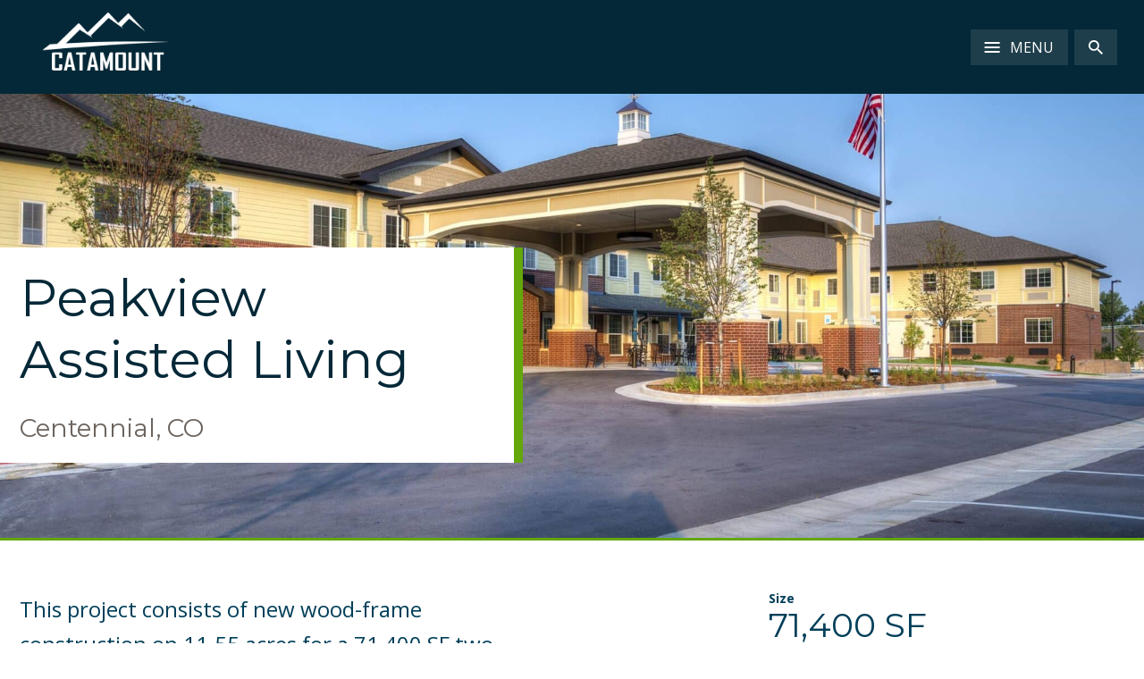

--- FILE ---
content_type: text/html; charset=UTF-8
request_url: http://catamountinc.com/projects/peakview-assisted-living/
body_size: 9012
content:
<!doctype html>
<html lang="en-US">
  <head>
    <meta charset="UTF-8">
    <meta http-equiv="Content-Type" content="text/html; charset=UTF-8">
    <meta http-equiv="X-UA-Compatible" content="IE=edge">
    <meta name="viewport" content="width=device-width, initial-scale=1">

    <title>Peakview Assisted Living - Catamount Constructors, Inc.</title>

        <link rel="apple-touch-icon" sizes="180x180" href="https://catamountinc.com/wp-content/uploads/2022/12/CataMTNs-02-01-180x180-c-default.png" />
    <link rel="icon" sizes="32x32" type="image/png" href="https://catamountinc.com/wp-content/uploads/2022/12/CataMTNs-02-01-32x32-c-default.png" />
    <link rel="icon" sizes="16x16" type="image/png" href="https://catamountinc.com/wp-content/uploads/2022/12/CataMTNs-02-01-16x16-c-default.png" />
    
    <style>

.sub-room .alternator__row {
height: 500px;
}

.sub-room .button--navy {
color:#042837;
    font-weight: 600;
}


</style>

    <meta name='robots' content='index, follow, max-image-preview:large, max-snippet:-1, max-video-preview:-1' />
	<style>img:is([sizes="auto" i], [sizes^="auto," i]) { contain-intrinsic-size: 3000px 1500px }</style>
	
	<!-- This site is optimized with the Yoast SEO plugin v26.7 - https://yoast.com/wordpress/plugins/seo/ -->
	<link rel="canonical" href="https://catamountinc.com/projects/peakview-assisted-living/" />
	<meta property="og:locale" content="en_US" />
	<meta property="og:type" content="article" />
	<meta property="og:title" content="Peakview Assisted Living - Catamount Constructors, Inc." />
	<meta property="og:description" content="Centennial, CO" />
	<meta property="og:url" content="https://catamountinc.com/projects/peakview-assisted-living/" />
	<meta property="og:site_name" content="Catamount Constructors, Inc." />
	<meta property="article:modified_time" content="2024-02-29T21:06:37+00:00" />
	<meta property="og:image" content="https://catamountinc.com/wp-content/uploads/2022/11/2_Peakview-Assisted-Living-scaled.jpg" />
	<meta property="og:image:width" content="2048" />
	<meta property="og:image:height" content="1363" />
	<meta property="og:image:type" content="image/jpeg" />
	<meta name="twitter:card" content="summary_large_image" />
	<meta name="twitter:label1" content="Est. reading time" />
	<meta name="twitter:data1" content="2 minutes" />
	<script type="application/ld+json" class="yoast-schema-graph">{"@context":"https://schema.org","@graph":[{"@type":"WebPage","@id":"https://catamountinc.com/projects/peakview-assisted-living/","url":"https://catamountinc.com/projects/peakview-assisted-living/","name":"Peakview Assisted Living - Catamount Constructors, Inc.","isPartOf":{"@id":"https://catamountinc.com/#website"},"primaryImageOfPage":{"@id":"https://catamountinc.com/projects/peakview-assisted-living/#primaryimage"},"image":{"@id":"https://catamountinc.com/projects/peakview-assisted-living/#primaryimage"},"thumbnailUrl":"https://catamountinc.com/wp-content/uploads/2022/11/2_Peakview-Assisted-Living-scaled.jpg","datePublished":"2022-11-06T16:00:39+00:00","dateModified":"2024-02-29T21:06:37+00:00","breadcrumb":{"@id":"https://catamountinc.com/projects/peakview-assisted-living/#breadcrumb"},"inLanguage":"en-US","potentialAction":[{"@type":"ReadAction","target":["https://catamountinc.com/projects/peakview-assisted-living/"]}]},{"@type":"ImageObject","inLanguage":"en-US","@id":"https://catamountinc.com/projects/peakview-assisted-living/#primaryimage","url":"https://catamountinc.com/wp-content/uploads/2022/11/2_Peakview-Assisted-Living-scaled.jpg","contentUrl":"https://catamountinc.com/wp-content/uploads/2022/11/2_Peakview-Assisted-Living-scaled.jpg","width":2048,"height":1363},{"@type":"BreadcrumbList","@id":"https://catamountinc.com/projects/peakview-assisted-living/#breadcrumb","itemListElement":[{"@type":"ListItem","position":1,"name":"Home","item":"https://catamountinc.com/"},{"@type":"ListItem","position":2,"name":"Peakview Assisted Living"}]},{"@type":"WebSite","@id":"https://catamountinc.com/#website","url":"https://catamountinc.com/","name":"Catamount Constructors, Inc.","description":"National General Contractor","potentialAction":[{"@type":"SearchAction","target":{"@type":"EntryPoint","urlTemplate":"https://catamountinc.com/?s={search_term_string}"},"query-input":{"@type":"PropertyValueSpecification","valueRequired":true,"valueName":"search_term_string"}}],"inLanguage":"en-US"}]}</script>
	<!-- / Yoast SEO plugin. -->


<link rel='stylesheet' id='wp-block-library-css' href='http://catamountinc.com/wp-includes/css/dist/block-library/style.min.css?ver=6.8.3' media='all' />
<style id='classic-theme-styles-inline-css'>
/*! This file is auto-generated */
.wp-block-button__link{color:#fff;background-color:#32373c;border-radius:9999px;box-shadow:none;text-decoration:none;padding:calc(.667em + 2px) calc(1.333em + 2px);font-size:1.125em}.wp-block-file__button{background:#32373c;color:#fff;text-decoration:none}
</style>
<style id='global-styles-inline-css'>
:root{--wp--preset--aspect-ratio--square: 1;--wp--preset--aspect-ratio--4-3: 4/3;--wp--preset--aspect-ratio--3-4: 3/4;--wp--preset--aspect-ratio--3-2: 3/2;--wp--preset--aspect-ratio--2-3: 2/3;--wp--preset--aspect-ratio--16-9: 16/9;--wp--preset--aspect-ratio--9-16: 9/16;--wp--preset--color--black: #000000;--wp--preset--color--cyan-bluish-gray: #abb8c3;--wp--preset--color--white: #ffffff;--wp--preset--color--pale-pink: #f78da7;--wp--preset--color--vivid-red: #cf2e2e;--wp--preset--color--luminous-vivid-orange: #ff6900;--wp--preset--color--luminous-vivid-amber: #fcb900;--wp--preset--color--light-green-cyan: #7bdcb5;--wp--preset--color--vivid-green-cyan: #00d084;--wp--preset--color--pale-cyan-blue: #8ed1fc;--wp--preset--color--vivid-cyan-blue: #0693e3;--wp--preset--color--vivid-purple: #9b51e0;--wp--preset--gradient--vivid-cyan-blue-to-vivid-purple: linear-gradient(135deg,rgba(6,147,227,1) 0%,rgb(155,81,224) 100%);--wp--preset--gradient--light-green-cyan-to-vivid-green-cyan: linear-gradient(135deg,rgb(122,220,180) 0%,rgb(0,208,130) 100%);--wp--preset--gradient--luminous-vivid-amber-to-luminous-vivid-orange: linear-gradient(135deg,rgba(252,185,0,1) 0%,rgba(255,105,0,1) 100%);--wp--preset--gradient--luminous-vivid-orange-to-vivid-red: linear-gradient(135deg,rgba(255,105,0,1) 0%,rgb(207,46,46) 100%);--wp--preset--gradient--very-light-gray-to-cyan-bluish-gray: linear-gradient(135deg,rgb(238,238,238) 0%,rgb(169,184,195) 100%);--wp--preset--gradient--cool-to-warm-spectrum: linear-gradient(135deg,rgb(74,234,220) 0%,rgb(151,120,209) 20%,rgb(207,42,186) 40%,rgb(238,44,130) 60%,rgb(251,105,98) 80%,rgb(254,248,76) 100%);--wp--preset--gradient--blush-light-purple: linear-gradient(135deg,rgb(255,206,236) 0%,rgb(152,150,240) 100%);--wp--preset--gradient--blush-bordeaux: linear-gradient(135deg,rgb(254,205,165) 0%,rgb(254,45,45) 50%,rgb(107,0,62) 100%);--wp--preset--gradient--luminous-dusk: linear-gradient(135deg,rgb(255,203,112) 0%,rgb(199,81,192) 50%,rgb(65,88,208) 100%);--wp--preset--gradient--pale-ocean: linear-gradient(135deg,rgb(255,245,203) 0%,rgb(182,227,212) 50%,rgb(51,167,181) 100%);--wp--preset--gradient--electric-grass: linear-gradient(135deg,rgb(202,248,128) 0%,rgb(113,206,126) 100%);--wp--preset--gradient--midnight: linear-gradient(135deg,rgb(2,3,129) 0%,rgb(40,116,252) 100%);--wp--preset--font-size--small: 13px;--wp--preset--font-size--medium: 20px;--wp--preset--font-size--large: 36px;--wp--preset--font-size--x-large: 42px;--wp--preset--spacing--20: 0.44rem;--wp--preset--spacing--30: 0.67rem;--wp--preset--spacing--40: 1rem;--wp--preset--spacing--50: 1.5rem;--wp--preset--spacing--60: 2.25rem;--wp--preset--spacing--70: 3.38rem;--wp--preset--spacing--80: 5.06rem;--wp--preset--shadow--natural: 6px 6px 9px rgba(0, 0, 0, 0.2);--wp--preset--shadow--deep: 12px 12px 50px rgba(0, 0, 0, 0.4);--wp--preset--shadow--sharp: 6px 6px 0px rgba(0, 0, 0, 0.2);--wp--preset--shadow--outlined: 6px 6px 0px -3px rgba(255, 255, 255, 1), 6px 6px rgba(0, 0, 0, 1);--wp--preset--shadow--crisp: 6px 6px 0px rgba(0, 0, 0, 1);}:where(.is-layout-flex){gap: 0.5em;}:where(.is-layout-grid){gap: 0.5em;}body .is-layout-flex{display: flex;}.is-layout-flex{flex-wrap: wrap;align-items: center;}.is-layout-flex > :is(*, div){margin: 0;}body .is-layout-grid{display: grid;}.is-layout-grid > :is(*, div){margin: 0;}:where(.wp-block-columns.is-layout-flex){gap: 2em;}:where(.wp-block-columns.is-layout-grid){gap: 2em;}:where(.wp-block-post-template.is-layout-flex){gap: 1.25em;}:where(.wp-block-post-template.is-layout-grid){gap: 1.25em;}.has-black-color{color: var(--wp--preset--color--black) !important;}.has-cyan-bluish-gray-color{color: var(--wp--preset--color--cyan-bluish-gray) !important;}.has-white-color{color: var(--wp--preset--color--white) !important;}.has-pale-pink-color{color: var(--wp--preset--color--pale-pink) !important;}.has-vivid-red-color{color: var(--wp--preset--color--vivid-red) !important;}.has-luminous-vivid-orange-color{color: var(--wp--preset--color--luminous-vivid-orange) !important;}.has-luminous-vivid-amber-color{color: var(--wp--preset--color--luminous-vivid-amber) !important;}.has-light-green-cyan-color{color: var(--wp--preset--color--light-green-cyan) !important;}.has-vivid-green-cyan-color{color: var(--wp--preset--color--vivid-green-cyan) !important;}.has-pale-cyan-blue-color{color: var(--wp--preset--color--pale-cyan-blue) !important;}.has-vivid-cyan-blue-color{color: var(--wp--preset--color--vivid-cyan-blue) !important;}.has-vivid-purple-color{color: var(--wp--preset--color--vivid-purple) !important;}.has-black-background-color{background-color: var(--wp--preset--color--black) !important;}.has-cyan-bluish-gray-background-color{background-color: var(--wp--preset--color--cyan-bluish-gray) !important;}.has-white-background-color{background-color: var(--wp--preset--color--white) !important;}.has-pale-pink-background-color{background-color: var(--wp--preset--color--pale-pink) !important;}.has-vivid-red-background-color{background-color: var(--wp--preset--color--vivid-red) !important;}.has-luminous-vivid-orange-background-color{background-color: var(--wp--preset--color--luminous-vivid-orange) !important;}.has-luminous-vivid-amber-background-color{background-color: var(--wp--preset--color--luminous-vivid-amber) !important;}.has-light-green-cyan-background-color{background-color: var(--wp--preset--color--light-green-cyan) !important;}.has-vivid-green-cyan-background-color{background-color: var(--wp--preset--color--vivid-green-cyan) !important;}.has-pale-cyan-blue-background-color{background-color: var(--wp--preset--color--pale-cyan-blue) !important;}.has-vivid-cyan-blue-background-color{background-color: var(--wp--preset--color--vivid-cyan-blue) !important;}.has-vivid-purple-background-color{background-color: var(--wp--preset--color--vivid-purple) !important;}.has-black-border-color{border-color: var(--wp--preset--color--black) !important;}.has-cyan-bluish-gray-border-color{border-color: var(--wp--preset--color--cyan-bluish-gray) !important;}.has-white-border-color{border-color: var(--wp--preset--color--white) !important;}.has-pale-pink-border-color{border-color: var(--wp--preset--color--pale-pink) !important;}.has-vivid-red-border-color{border-color: var(--wp--preset--color--vivid-red) !important;}.has-luminous-vivid-orange-border-color{border-color: var(--wp--preset--color--luminous-vivid-orange) !important;}.has-luminous-vivid-amber-border-color{border-color: var(--wp--preset--color--luminous-vivid-amber) !important;}.has-light-green-cyan-border-color{border-color: var(--wp--preset--color--light-green-cyan) !important;}.has-vivid-green-cyan-border-color{border-color: var(--wp--preset--color--vivid-green-cyan) !important;}.has-pale-cyan-blue-border-color{border-color: var(--wp--preset--color--pale-cyan-blue) !important;}.has-vivid-cyan-blue-border-color{border-color: var(--wp--preset--color--vivid-cyan-blue) !important;}.has-vivid-purple-border-color{border-color: var(--wp--preset--color--vivid-purple) !important;}.has-vivid-cyan-blue-to-vivid-purple-gradient-background{background: var(--wp--preset--gradient--vivid-cyan-blue-to-vivid-purple) !important;}.has-light-green-cyan-to-vivid-green-cyan-gradient-background{background: var(--wp--preset--gradient--light-green-cyan-to-vivid-green-cyan) !important;}.has-luminous-vivid-amber-to-luminous-vivid-orange-gradient-background{background: var(--wp--preset--gradient--luminous-vivid-amber-to-luminous-vivid-orange) !important;}.has-luminous-vivid-orange-to-vivid-red-gradient-background{background: var(--wp--preset--gradient--luminous-vivid-orange-to-vivid-red) !important;}.has-very-light-gray-to-cyan-bluish-gray-gradient-background{background: var(--wp--preset--gradient--very-light-gray-to-cyan-bluish-gray) !important;}.has-cool-to-warm-spectrum-gradient-background{background: var(--wp--preset--gradient--cool-to-warm-spectrum) !important;}.has-blush-light-purple-gradient-background{background: var(--wp--preset--gradient--blush-light-purple) !important;}.has-blush-bordeaux-gradient-background{background: var(--wp--preset--gradient--blush-bordeaux) !important;}.has-luminous-dusk-gradient-background{background: var(--wp--preset--gradient--luminous-dusk) !important;}.has-pale-ocean-gradient-background{background: var(--wp--preset--gradient--pale-ocean) !important;}.has-electric-grass-gradient-background{background: var(--wp--preset--gradient--electric-grass) !important;}.has-midnight-gradient-background{background: var(--wp--preset--gradient--midnight) !important;}.has-small-font-size{font-size: var(--wp--preset--font-size--small) !important;}.has-medium-font-size{font-size: var(--wp--preset--font-size--medium) !important;}.has-large-font-size{font-size: var(--wp--preset--font-size--large) !important;}.has-x-large-font-size{font-size: var(--wp--preset--font-size--x-large) !important;}
:where(.wp-block-post-template.is-layout-flex){gap: 1.25em;}:where(.wp-block-post-template.is-layout-grid){gap: 1.25em;}
:where(.wp-block-columns.is-layout-flex){gap: 2em;}:where(.wp-block-columns.is-layout-grid){gap: 2em;}
:root :where(.wp-block-pullquote){font-size: 1.5em;line-height: 1.6;}
</style>
<link rel='stylesheet' id='gfonts-css' href='https://fonts.googleapis.com/css2?family=Montserrat:wght@400;500;600;700&#038;family=Open+Sans:wght@400;500;600;700&#038;display=swap' media='all' />
<link rel='stylesheet' id='main-css' href='http://catamountinc.com/wp-content/themes/fas-base/assets/css/main.min.css?ver=1768544796' media='all' />
<link rel='stylesheet' id='fancybox-css' href='http://catamountinc.com/wp-content/themes/fas-base/assets/css/vendor/jquery.fancybox.min.css?ver=1768544795' media='all' />
		<style id="wp-custom-css">
			.header__bottom {
    padding: 0.375rem;
    padding-left: 77.5px;
    padding-top: 215px;
	
.button span {
    display: none;

			</style>
		

    
    <link rel="preconnect" href="https://fonts.googleapis.com">
    <link rel="preconnect" href="https://fonts.gstatic.com" crossorigin>

    
    
  </head>

  <body class="wp-singular project-template-default single single-project postid-3080 wp-embed-responsive wp-theme-fas-base peakview-assisted-living">
    

        <header class="header">
  <div class="header__container">
    <div class="header__bar">
      <a class="header__logo" href="https://catamountinc.com">
        <img src="https://catamountinc.com/wp-content/uploads/2022/12/FInal-Logo-WHITE_No-CI-01.png"  alt="Catamount Constructors, Inc. logo">
      </a>

      <button class="header__toggle">
        <span class="header__toggle-label">Menu</span>
        <span class="header__toggle-bar" aria-hidden="true">
          <span class="header__toggle-bar-start"></span>
          <span class="header__toggle-bar-middle"></span>
          <span class="header__toggle-bar-end"></span>
        </span>
      </button>

      <button data-search class="header__search-toggle">
        <span class="visually-hidden">Search</span> <svg xmlns="http://www.w3.org/2000/svg" viewBox="0 0 128 128"><path d="M91.4 80.5h-5.9l-2.2-2.2c7.3-8 11.7-19 11.7-30.7C95.1 21.2 73.9 0 47.5 0S0 21.2 0 47.5 21.2 95 47.5 95c11.7 0 22.7-4.4 30.7-11.7l2.2 2.2v5.9L117 128l11-11-36.6-36.5zm-43.9 0c-18.3 0-32.9-14.6-32.9-32.9s14.6-32.9 32.9-32.9 32.9 14.6 32.9 32.9-14.6 32.9-32.9 32.9z" fill="#0f3451"/></svg>
      </button>

    </div>

    <div class="header__nav">
            <div class="header__top">
        <div class="header__top-left">
                      <img  alt="" src="https://catamountinc.com/wp-content/uploads/2022/12/About-Us-SAT-Ribbon-Cutting.jpg">
                      <img  alt="" src="https://catamountinc.com/wp-content/uploads/2022/11/16042_N40_medium.jpg">
                      <img  alt="" src="https://catamountinc.com/wp-content/uploads/2024/03/16009_N28-scaled.jpg">
                      <img  alt="" src="https://catamountinc.com/wp-content/uploads/2022/10/point-21-2.jpg">
                      <img  alt="" src="https://catamountinc.com/wp-content/uploads/2022/12/Home-Depot-Panel-Stand-Group.png">
                      <img  alt="" src="https://catamountinc.com/wp-content/uploads/2022/11/3_Hilltop-Reserve-Senior-Living-scaled.jpg">
                      <img  alt="" src="https://catamountinc.com/wp-content/uploads/2022/12/1_Carvana-bridgeville.jpg">
                  </div>

        <div class="header__top-right">
          <div class="header-nav__scroll-container">
          <nav class="header-nav">
            <div class="header-nav__container-box">
              <ul class="header-nav__container">

                                <li class="header-nav__item">
                  <span class="text--caption__bold header-nav__title">
                    <a data-image="https://catamountinc.com/wp-content/uploads/2022/12/About-Us-SAT-Ribbon-Cutting.jpg" target=""

                                          class="parent-nav-item"
                    
                    href="https://catamountinc.com/about-us/"> About Us</a>
                  </span>
                                      <div class="header-nav__subnav" style="display:none;">
                      <ul class="header-nav__subnav-container">
                                            <li class="header-nav__subnav-item">
                          <span class="header-nav__title">
                            <a data-image="https://catamountinc.com/wp-content/uploads/2022/12/About-Us-SAT-Ribbon-Cutting.jpg" target="" class="child-nav-item " href="https://catamountinc.com/who-we-are/">Who We Are</a>
                          </span>
                        </li>
                                            <li class="header-nav__subnav-item">
                          <span class="header-nav__title">
                            <a data-image="https://catamountinc.com/wp-content/uploads/2022/12/About-Us-SAT-Ribbon-Cutting.jpg" target="" class="child-nav-item " href="https://catamountinc.com/leaders-at-every-level/">Leaders At Every Level</a>
                          </span>
                        </li>
                                          </ul>
                    </div>
                                  </li>
                                <li class="header-nav__item">
                  <span class="text--caption__bold header-nav__title">
                    <a data-image="https://catamountinc.com/wp-content/uploads/2022/11/16042_N40_medium.jpg" target=""

                                          class="parent-nav-item"
                    
                    href="https://#"> Markets</a>
                  </span>
                                      <div class="header-nav__subnav" style="display:none;">
                      <ul class="header-nav__subnav-container">
                                            <li class="header-nav__subnav-item">
                          <span class="header-nav__title">
                            <a data-image="https://catamountinc.com/wp-content/uploads/2022/11/16042_N40_medium.jpg" target="" class="child-nav-item " href="https://catamountinc.com/markets/build-to-rent/">Build-to-Rent</a>
                          </span>
                        </li>
                                            <li class="header-nav__subnav-item">
                          <span class="header-nav__title">
                            <a data-image="https://catamountinc.com/wp-content/uploads/2022/11/16042_N40_medium.jpg" target="" class="child-nav-item " href="https://catamountinc.com/markets/government/">Government</a>
                          </span>
                        </li>
                                            <li class="header-nav__subnav-item">
                          <span class="header-nav__title">
                            <a data-image="https://catamountinc.com/wp-content/uploads/2022/11/16042_N40_medium.jpg" target="" class="child-nav-item " href="https://catamountinc.com/markets/healthcare-projects/">Healthcare</a>
                          </span>
                        </li>
                                            <li class="header-nav__subnav-item">
                          <span class="header-nav__title">
                            <a data-image="https://catamountinc.com/wp-content/uploads/2022/11/16042_N40_medium.jpg" target="" class="child-nav-item " href="https://catamountinc.com/markets/industrial/">Industrial</a>
                          </span>
                        </li>
                                            <li class="header-nav__subnav-item">
                          <span class="header-nav__title">
                            <a data-image="https://catamountinc.com/wp-content/uploads/2022/11/16042_N40_medium.jpg" target="" class="child-nav-item " href="https://catamountinc.com/markets/multifamily/">Multifamily</a>
                          </span>
                        </li>
                                            <li class="header-nav__subnav-item">
                          <span class="header-nav__title">
                            <a data-image="https://catamountinc.com/wp-content/uploads/2022/11/16042_N40_medium.jpg" target="" class="child-nav-item " href="https://catamountinc.com/markets/office-interiors/">Office</a>
                          </span>
                        </li>
                                            <li class="header-nav__subnav-item">
                          <span class="header-nav__title">
                            <a data-image="https://catamountinc.com/wp-content/uploads/2022/11/16042_N40_medium.jpg" target="" class="child-nav-item " href="https://catamountinc.com/markets/retail/">Retail</a>
                          </span>
                        </li>
                                            <li class="header-nav__subnav-item">
                          <span class="header-nav__title">
                            <a data-image="https://catamountinc.com/wp-content/uploads/2022/11/16042_N40_medium.jpg" target="" class="child-nav-item " href="https://catamountinc.com/markets/sr-living/">Senior Living</a>
                          </span>
                        </li>
                                            <li class="header-nav__subnav-item">
                          <span class="header-nav__title">
                            <a data-image="https://catamountinc.com/wp-content/uploads/2022/11/16042_N40_medium.jpg" target="" class="child-nav-item " href="https://catamountinc.com/markets/special-ops/">Special Operations</a>
                          </span>
                        </li>
                                          </ul>
                    </div>
                                  </li>
                                <li class="header-nav__item">
                  <span class="text--caption__bold header-nav__title">
                    <a data-image="https://catamountinc.com/wp-content/uploads/2024/03/16009_N28-scaled.jpg" target=""

                                          class="parent-nav-item"
                    
                    href="https://catamountinc.com/projects-map/"> Projects</a>
                  </span>
                                  </li>
                                <li class="header-nav__item">
                  <span class="text--caption__bold header-nav__title">
                    <a data-image="https://catamountinc.com/wp-content/uploads/2022/10/point-21-2.jpg" target=""

                                          class="parent-nav-item"
                    
                    href="https://catamountinc.com/news/"> News</a>
                  </span>
                                  </li>
                                <li class="header-nav__item">
                  <span class="text--caption__bold header-nav__title">
                    <a data-image="https://catamountinc.com/wp-content/uploads/2022/12/Home-Depot-Panel-Stand-Group.png" target=""

                                          class="parent-nav-item"
                    
                    href="https://catamountinc.com/careers/"> Careers</a>
                  </span>
                                  </li>
                                <li class="header-nav__item">
                  <span class="text--caption__bold header-nav__title">
                    <a data-image="https://catamountinc.com/wp-content/uploads/2022/11/3_Hilltop-Reserve-Senior-Living-scaled.jpg" target=""

                                          class="parent-nav-item"
                    
                    href="https://catamountinc.com/sub-room/"> Sub Room</a>
                  </span>
                                  </li>
                                <li class="header-nav__item">
                  <span class="text--caption__bold header-nav__title">
                    <a data-image="https://catamountinc.com/wp-content/uploads/2022/12/1_Carvana-bridgeville.jpg" target=""

                                          class="parent-nav-item"
                    
                    href="https://catamountinc.com/contact/"> Contact</a>
                  </span>
                                  </li>
                              </ul>
            </div>
          </nav>
                    <div class="header__bottom">
            <div class="header__bottom-contact">
              <span>CONTACT US:</span>
            </div>
            <div class="header__bottom-box">
                            <div class="header__bottom-block">
                <p class="header__bottom-title">Atlanta </p>
                <div class="header__bottom-info">
                  <p><a href="tel:770.518.2800">770.518.2800</a></p>
                  <p><a href="mailto:"></a></p>
                </div>
              </div>
                            <div class="header__bottom-block">
                <p class="header__bottom-title">Denver </p>
                <div class="header__bottom-info">
                  <p><a href="tel:303.679.0087">303.679.0087</a></p>
                  <p><a href="mailto:"></a></p>
                </div>
              </div>
                            <div class="header__bottom-block">
                <p class="header__bottom-title">National Industrial </p>
                <div class="header__bottom-info">
                  <p><a href="tel:210.277.8907">210.277.8907</a></p>
                  <p><a href="mailto:"></a></p>
                </div>
              </div>
                            <div class="header__bottom-block">
                <p class="header__bottom-title">San Antonio </p>
                <div class="header__bottom-info">
                  <p><a href="tel:210.277.8907">210.277.8907</a></p>
                  <p><a href="mailto:"></a></p>
                </div>
              </div>
                            <div class="header__bottom-block">
                <p class="header__bottom-title">Savannah</p>
                <div class="header__bottom-info">
                  <p><a href="tel:912.200.8557">912.200.8557</a></p>
                  <p><a href="mailto:"></a></p>
                </div>
              </div>
                            <div class="header__bottom-block">
                <p class="header__bottom-title">Tampa</p>
                <div class="header__bottom-info">
                  <p><a href="tel:813.278.1355">813.278.1355</a></p>
                  <p><a href="mailto:"></a></p>
                </div>
              </div>
                          </div>
          </div>
          </div>
        </div>
      </div>
      
    </div>
  </div>

  <div class="header__search">
    <div class="header__search-container">
      <form action="https://catamountinc.com" class="search" method="GET">
        <label class="visually-hidden" for="s">Search</label>
        <svg xmlns="http://www.w3.org/2000/svg" viewBox="0 0 128 128"><path d="M91.4 80.5h-5.9l-2.2-2.2c7.3-8 11.7-19 11.7-30.7C95.1 21.2 73.9 0 47.5 0S0 21.2 0 47.5 21.2 95 47.5 95c11.7 0 22.7-4.4 30.7-11.7l2.2 2.2v5.9L117 128l11-11-36.6-36.5zm-43.9 0c-18.3 0-32.9-14.6-32.9-32.9s14.6-32.9 32.9-32.9 32.9 14.6 32.9 32.9-14.6 32.9-32.9 32.9z" fill="#0f3451"/></svg>
        <input id="s" name="s" placeholder="Search" type="text" value="" />
        <button class="button button--primary header__search-button" type="submit"><span class="visually-hidden">Search</span> <div class="carat">▶</div></button>
      </form>
      <button data-search class="header__search-close"><span class="visually-hidden">Close</span> <svg width="25" height="25" xmlns="http://www.w3.org/2000/svg"><g id="Comps_v01" stroke="none" stroke-width="1" fill="none" fill-rule="evenodd"><g id="DPF_Search" transform="translate(-1155 -139)" fill="#0D356A"><path id="Shape-Copy" d="M1180 141.5l-2.5-2.5-10 10-10-10-2.5 2.5 10 10-10 10 2.5 2.5 10-10 10 10 2.5-2.5-10-10z"/></g></g></svg></button>
    </div>
  </div>
</header>    
    <main class="main">
    <div class="page post-type-project">
    <article id="post-3080" class="wysiwyg">
        <div class="post-wrapper">
            <div class="hero hero--layout-small">

  
  <div class="hero__image" style="background-image:url(https://catamountinc.com/wp-content/uploads/2022/11/2_Peakview-Assisted-Living-scaled.jpg);"></div>
  
  
  <div class="hero__container">
    <div class="hero__container-inner layout-small">

      <h1 class="hero__large-title text--bold">Peakview Assisted Living</h1>

            <div class="hero__intro-text wysiwyg-links layout-small">
        <p>Centennial, CO</p>
      </div>
      
          </div>
  </div>
</div>
            <div class="post-wrapper__meta projects-detail">
                <div class="projects-detail__container">
                    <div class="projects-detail__container-left">

                                                                                                                                                                        
                                                <p class="projects-detail__container-left-details">This project consists of new wood-frame construction on 11.55 acres for a 71,400 SF two-story assisted living and memory care community, comprised of 85 units and 51 associated parking spaces. Amenities include two restaurants, a café, community room, greenhouse, salon and nail spa, media lounge, reading lounges, health club, rooftop patio, theater, art studio, and a memory garden. </p>
                    </div>

                    <div class="projects-detail__container-right">
                                                <dl>
                            <dt class="projects-detail__container-right-title">Size</dt>
                            <dd class="projects-detail__container-right-value">71,400 SF</dd>
                        </dl>
                                                <dl>
                            <dt class="projects-detail__container-right-title">Units</dt>
                            <dd class="projects-detail__container-right-value">85</dd>
                        </dl>
                                                <dl>
                            <dt class="projects-detail__container-right-title">Additional Bullets</dt>
                            <dd class="projects-detail__container-right-value">Assisted Living, Memory Care</dd>
                        </dl>
                                                <dl>
                            <dt class="projects-detail__container-right-title">Markets</dt>
                            <dd class="projects-detail__container-right-value">Senior Living</dd>
                        </dl>
                                            </div>
                </div>
            </div>

            <div>
                <div class="full-width-image-slider">
  <div class="full-width-image-slider__container">

            <div class="full-width-image-slider__slide">
      <img decoding="async" src="https://catamountinc.com/wp-content/uploads/2022/11/1_Peakview-Assisted-Living-scaled.jpg" />
    </div>
            <div class="full-width-image-slider__slide">
      <img decoding="async" src="https://catamountinc.com/wp-content/uploads/2022/11/3_Peakview-Assisted-Living-scaled.jpg" />
    </div>
            <div class="full-width-image-slider__slide">
      <img decoding="async" src="https://catamountinc.com/wp-content/uploads/2022/11/5_Peakview-Assisted-Living-scaled.jpg" />
    </div>
            <div class="full-width-image-slider__slide">
      <img decoding="async" src="https://catamountinc.com/wp-content/uploads/2022/11/13049_N23-scaled.jpg" />
    </div>
            <div class="full-width-image-slider__slide">
      <img decoding="async" src="https://catamountinc.com/wp-content/uploads/2022/11/13049_N16-scaled.jpg" />
    </div>
            <div class="full-width-image-slider__slide">
      <img decoding="async" src="https://catamountinc.com/wp-content/uploads/2022/11/4_Peakview-Assisted-Living-scaled.jpg" />
    </div>
    
  </div>
</div>

            </div>

                                                <div class="related-projects">
                <div class="related-projects__container">
                <h2 class="related-projects__container-title">Related Projects</h2>
                        
                    <div class="related-projects__cards">
                                                                        <div class="related-projects__cards-project">
                            <a href="https://catamountinc.com/projects/solera-senior-living/">
                                <div class="related-projects__cards-image-wrapper">
                                    <img class="related-projects__cards-image" src="https://catamountinc.com/wp-content/uploads/2022/11/1_Solera-Cherry-Creek-scaled.jpg" alt="">
                                    <div class="related-projects__cards-icon">
                                        <?xml version="1.0" encoding="UTF-8"?>
<svg width="21px" height="21px" viewBox="0 0 21 21" version="1.1" xmlns="http://www.w3.org/2000/svg" xmlns:xlink="http://www.w3.org/1999/xlink">
    <title>3866FD0D-99EA-43D0-8127-8C792DC4FB30</title>
    <g id="Comps" stroke="none" stroke-width="1" fill="none" fill-rule="evenodd">
        <g id="CAT_home_v02" transform="translate(-259.000000, -867.000000)">
            <g id="Group-14" transform="translate(0.000000, 440.000000)">
                <g id="Group-9" transform="translate(60.000000, 418.000000)">
                    <g id="Group-3-Copy" transform="translate(199.000000, 9.000000)">
                        <circle id="Oval" stroke="#64A70B" cx="10.5" cy="10.5" r="10"></circle>
                        <polygon id="Shape" fill="#FFFFFF" points="9.8 7 9 7.8 11.6285714 10.4285714 9 13.0571429 9.8 13.8571429 13.2285714 10.4285714"></polygon>
                    </g>
                </g>
            </g>
        </g>
    </g>
</svg>
                                    </div>
                                </div>
                                
                                <p class="related-projects__cards-title">Solera Senior Living</p>
                                                                                                                                                                                                <p class="related-projects__cards-terms">Senior Living</p>
                                                        </a>
                        </div>
                                                                            <div class="related-projects__cards-project">
                            <a href="https://catamountinc.com/projects/auburn-ridge/">
                                <div class="related-projects__cards-image-wrapper">
                                    <img class="related-projects__cards-image" src="https://catamountinc.com/wp-content/uploads/2022/11/5_Auburn-Ridge-scaled.jpg" alt="">
                                    <div class="related-projects__cards-icon">
                                        <?xml version="1.0" encoding="UTF-8"?>
<svg width="21px" height="21px" viewBox="0 0 21 21" version="1.1" xmlns="http://www.w3.org/2000/svg" xmlns:xlink="http://www.w3.org/1999/xlink">
    <title>3866FD0D-99EA-43D0-8127-8C792DC4FB30</title>
    <g id="Comps" stroke="none" stroke-width="1" fill="none" fill-rule="evenodd">
        <g id="CAT_home_v02" transform="translate(-259.000000, -867.000000)">
            <g id="Group-14" transform="translate(0.000000, 440.000000)">
                <g id="Group-9" transform="translate(60.000000, 418.000000)">
                    <g id="Group-3-Copy" transform="translate(199.000000, 9.000000)">
                        <circle id="Oval" stroke="#64A70B" cx="10.5" cy="10.5" r="10"></circle>
                        <polygon id="Shape" fill="#FFFFFF" points="9.8 7 9 7.8 11.6285714 10.4285714 9 13.0571429 9.8 13.8571429 13.2285714 10.4285714"></polygon>
                    </g>
                </g>
            </g>
        </g>
    </g>
</svg>
                                    </div>
                                </div>
                                
                                <p class="related-projects__cards-title">Auburn Ridge</p>
                                                                                                                                                                                                <p class="related-projects__cards-terms">Senior Living</p>
                                                        </a>
                        </div>
                                                                            <div class="related-projects__cards-project">
                            <a href="https://catamountinc.com/projects/highpointe-assisted-living-memory-care/">
                                <div class="related-projects__cards-image-wrapper">
                                    <img class="related-projects__cards-image" src="https://catamountinc.com/wp-content/uploads/2022/11/1_Spectrum-Highpointe-scaled.jpg" alt="">
                                    <div class="related-projects__cards-icon">
                                        <?xml version="1.0" encoding="UTF-8"?>
<svg width="21px" height="21px" viewBox="0 0 21 21" version="1.1" xmlns="http://www.w3.org/2000/svg" xmlns:xlink="http://www.w3.org/1999/xlink">
    <title>3866FD0D-99EA-43D0-8127-8C792DC4FB30</title>
    <g id="Comps" stroke="none" stroke-width="1" fill="none" fill-rule="evenodd">
        <g id="CAT_home_v02" transform="translate(-259.000000, -867.000000)">
            <g id="Group-14" transform="translate(0.000000, 440.000000)">
                <g id="Group-9" transform="translate(60.000000, 418.000000)">
                    <g id="Group-3-Copy" transform="translate(199.000000, 9.000000)">
                        <circle id="Oval" stroke="#64A70B" cx="10.5" cy="10.5" r="10"></circle>
                        <polygon id="Shape" fill="#FFFFFF" points="9.8 7 9 7.8 11.6285714 10.4285714 9 13.0571429 9.8 13.8571429 13.2285714 10.4285714"></polygon>
                    </g>
                </g>
            </g>
        </g>
    </g>
</svg>
                                    </div>
                                </div>
                                
                                <p class="related-projects__cards-title">HighPointe Assisted Living &#038; Memory Care</p>
                                                                                                                                                                                                <p class="related-projects__cards-terms">Senior Living</p>
                                                        </a>
                        </div>
                                                </div>

                </div>
            </div>
                    </div>
    </article>
</div>

    </main>

        <footer class="footer" style="background-image: url('https://catamountinc.com/wp-content/uploads/2022/12/BLUE-TPA10-6.17.2022_7.png');">
  <div class="footer__container">
    <div class="footer__top">
      <div class="footer__top-left">
        <p>Looking for an experienced partner for your next construction project? Let's talk.</p>
      </div>

      <div class="footer__top-right">
        <nav class="footer-nav">
          <ul class="footer-nav__container">
                        <li class="footer-nav__item">
              <span class="text--caption__bold footer-nav__title"><a target=""
                  href="https://catamountinc.com/who-we-are/">Who We Are</a></span>
            </li>
                        <li class="footer-nav__item">
              <span class="text--caption__bold footer-nav__title"><a target=""
                  href="https://catamountinc.com/projects-map/">Project Map</a></span>
            </li>
                        <li class="footer-nav__item">
              <span class="text--caption__bold footer-nav__title"><a target=""
                  href="https://catamountinc.com/careers/">Careers</a></span>
            </li>
                      </ul>
        </nav>
      </div>
    </div>

    <div class="footer__middle">
      <p>Contact Us: connect@catamountinc.com</p>
      <div class="footer__middle-right">
                <a target="" href="https://www.linkedin.com/company/catamount-constructors">LinkedIn</a>
                <a target="" href="https://www.facebook.com/CatamountConstructors/">Facebook</a>
                <a target="" href="https://www.instagram.com/catamountconstructors/">Instagram</a>
              </div>
    </div>

    <div class="footer__bottom">
            <div class="footer__bottom-block">
        <p class="footer__bottom-title">Atlanta </p>
        <div class="footer__bottom-info">
          <div class="footer__bottom-address">
            <p><a href="https://www.google.com/maps/dir//Catamount+Constructors,+Inc.,+Northmeadow+Parkway,+Roswell,+GA,+USA/@34.060067,-84.3144592,18.31z/data=!4m9!4m8!1m0!1m5!1m1!1s0x88f574c0d999f879:0xae2c33e2e3453ae5!2m2!1d-84.3135529!2d34.0598515!3e2?entry=ttu&amp;g_ep=EgoyMDI0MTIwOC4wIKXMDSoASAFQAw%3D%3D" target="_blank" rel="noopener">1327 Northmeadow Parkway<br />
Suite 150<br />
Roswell, GA 30076</a></p>

          </div>
          <p><a href="tel:770.518.2800">770.518.2800</a></p>
                  </div>
      </div>
            <div class="footer__bottom-block">
        <p class="footer__bottom-title">Denver </p>
        <div class="footer__bottom-info">
          <div class="footer__bottom-address">
            <p><a href="https://www.google.com/maps/dir//Catamount+Constructors,+Inc,+Cole+Boulevard,+Lakewood,+CO,+USA/@39.7400141,-105.1565977,17.6z/data=!4m9!4m8!1m0!1m5!1m1!1s0x876b84416544a05d:0x2263bddf58b7c1c9!2m2!1d-105.1548159!2d39.739594!3e2?entry=ttu&amp;g_ep=EgoyMDI0MTIwOC4wIKXMDSoASAFQAw%3D%3D" target="_blank" rel="noopener">1527 Cole Boulevard<br />
Suite 100<br />
Lakewood, CO 80401</a></p>

          </div>
          <p><a href="tel:303.679.0087">303.679.0087</a></p>
                  </div>
      </div>
            <div class="footer__bottom-block">
        <p class="footer__bottom-title">National Industrial </p>
        <div class="footer__bottom-info">
          <div class="footer__bottom-address">
            <p><a href="https://www.google.com/maps/dir//Catamount+Constructors+Inc.,+Vance+Jackson+Road,+San+Antonio,+TX,+USA/@29.5899946,-98.5893136,17.8z/data=!4m9!4m8!1m0!1m5!1m1!1s0x865c66ad728efb61:0x55bec6f7e5bb0cf2!2m2!1d-98.5878935!2d29.5896708!3e2?entry=ttu&amp;g_ep=EgoyMDI0MTIwOC4wIKXMDSoASAFQAw%3D%3D" target="_blank" rel="noopener">15510 Vance Jackson Road<br />
Suite 201<br />
San Antonio, TX 78249</a></p>

          </div>
          <p><a href="tel:210.277.8907">210.277.8907</a></p>
                  </div>
      </div>
            <div class="footer__bottom-block">
        <p class="footer__bottom-title">San Antonio </p>
        <div class="footer__bottom-info">
          <div class="footer__bottom-address">
            <p><a href="https://www.google.com/maps/dir//Catamount+Constructors+Inc.,+Vance+Jackson+Road,+San+Antonio,+TX,+USA/@29.5899946,-98.5893136,17.8z/data=!4m9!4m8!1m0!1m5!1m1!1s0x865c66ad728efb61:0x55bec6f7e5bb0cf2!2m2!1d-98.5878935!2d29.5896708!3e2?entry=ttu&amp;g_ep=EgoyMDI0MTIwOC4wIKXMDSoASAFQAw%3D%3D" target="_blank" rel="noopener">15510 Vance Jackson Road<br />
Suite 201<br />
San Antonio, TX 78249</a></p>

          </div>
          <p><a href="tel:210.277.8907">210.277.8907</a></p>
                  </div>
      </div>
            <div class="footer__bottom-block">
        <p class="footer__bottom-title">Savannah</p>
        <div class="footer__bottom-info">
          <div class="footer__bottom-address">
            <p><a href="https://www.google.com/maps/dir//107+Southern+Boulevard,+Savannah,+GA+31405,+USA/@32.0622884,-81.1585486,19.6z/data=!4m9!4m8!1m0!1m5!1m1!1s0x88fb9ff132d9e073:0x8b6e14e84d33ce!2m2!1d-81.1581687!2d32.0622462!3e2?entry=ttu&amp;g_ep=EgoyMDI0MTIwOC4wIKXMDSoASAFQAw%3D%3D" target="_blank" rel="noopener">107 Southern Boulevard<br />
Suite 203<br />
Savannah, GA 31405</a></p>

          </div>
          <p><a href="tel:912.200.8557">912.200.8557</a></p>
                  </div>
      </div>
            <div class="footer__bottom-block">
        <p class="footer__bottom-title">Tampa</p>
        <div class="footer__bottom-info">
          <div class="footer__bottom-address">
            <p><a href="https://www.google.com/maps/dir//4042+Park+Oaks+Boulevard,+Tampa,+FL+33610,+USA/@27.9822663,-82.3345884,19.7z/data=!4m9!4m8!1m0!1m5!1m1!1s0x88c2cecfdeb8e159:0x3c5f3065b41e3ea!2m2!1d-82.3340571!2d27.9822734!3e2?entry=ttu&amp;g_ep=EgoyMDI0MTIwOC4wIKXMDSoASAFQAw%3D%3D" target="_blank" rel="noopener">4042 Park Oaks Boulevard<br />
Suite 410<br />
Tampa, FL, 33610</a></p>

          </div>
          <p><a href="tel:813.278.1355">813.278.1355</a></p>
                  </div>
      </div>
          </div>
  </div>

  <div class="copyright">
    <div class="footer__container">
      <ul class="copyright__nav">
        <li class="text-caption">&copy; 2026 Catamount Constructors </li>
                      </ul>
    </div>
  </div>


</footer>
    
    
    
        <script>
      (function(i,s,o,g,r,a,m){i['GoogleAnalyticsObject']=r;i[r]=i[r]||function(){
      (i[r].q=i[r].q||[]).push(arguments)},i[r].l=1*new Date();a=s.createElement(o),
      m=s.getElementsByTagName(o)[0];a.async=1;a.src=g;m.parentNode.insertBefore(a,m)
      })(window,document,'script','//www.google-analytics.com/analytics.js','ga');
      ga('create', 'UA-252529495-1', 'auto');
      ga('send', 'pageview');
    </script>
    
    <script type="speculationrules">
{"prefetch":[{"source":"document","where":{"and":[{"href_matches":"\/*"},{"not":{"href_matches":["\/wp-*.php","\/wp-admin\/*","\/wp-content\/uploads\/*","\/wp-content\/*","\/wp-content\/plugins\/*","\/wp-content\/themes\/fas-base\/*","\/*\\?(.+)"]}},{"not":{"selector_matches":"a[rel~=\"nofollow\"]"}},{"not":{"selector_matches":".no-prefetch, .no-prefetch a"}}]},"eagerness":"conservative"}]}
</script>
<script src="https://cdn.jsdelivr.net/npm/body-scroll-lock@2.6.1/lib/bodyScrollLock.min.js?ver=2.6.1" id="scrolllock-js"></script>
<script src="https://cdnjs.cloudflare.com/ajax/libs/ScrollMagic/2.0.5/ScrollMagic.min.js?ver=2.0.5" id="ScrollMagic-js"></script>
<script src="https://cdnjs.cloudflare.com/ajax/libs/ScrollMagic/2.0.5/plugins/debug.addIndicators.min.js?ver=2.0.5" id="addIndicators-js"></script>
<script src="http://catamountinc.com/wp-includes/js/clipboard.min.js?ver=2.0.11" id="clipboard-js"></script>
<script src="http://catamountinc.com/wp-content/themes/fas-base/assets/js/vendor.min.js?ver=1768544796" id="vendor-js"></script>
<script id="script-js-extra">
var theme = {"templateUrl":"http:\/\/catamountinc.com\/wp-content\/themes\/fas-base"};
</script>
<script src="http://catamountinc.com/wp-content/themes/fas-base/assets/js/script.min.js?ver=1768544795" id="script-js"></script>


    
    
      <script>(function(){function c(){var b=a.contentDocument||a.contentWindow.document;if(b){var d=b.createElement('script');d.innerHTML="window.__CF$cv$params={r:'9c1b384ee83821ca',t:'MTc2OTA0NDczMy4wMDAwMDA='};var a=document.createElement('script');a.nonce='';a.src='/cdn-cgi/challenge-platform/scripts/jsd/main.js';document.getElementsByTagName('head')[0].appendChild(a);";b.getElementsByTagName('head')[0].appendChild(d)}}if(document.body){var a=document.createElement('iframe');a.height=1;a.width=1;a.style.position='absolute';a.style.top=0;a.style.left=0;a.style.border='none';a.style.visibility='hidden';document.body.appendChild(a);if('loading'!==document.readyState)c();else if(window.addEventListener)document.addEventListener('DOMContentLoaded',c);else{var e=document.onreadystatechange||function(){};document.onreadystatechange=function(b){e(b);'loading'!==document.readyState&&(document.onreadystatechange=e,c())}}}})();</script></body>
</html>


--- FILE ---
content_type: image/svg+xml
request_url: http://catamountinc.com/wp-content/themes/fas-base/assets/images/leftArrowLined.svg
body_size: 474
content:
<?xml version="1.0" standalone="no"?>
<!DOCTYPE svg PUBLIC "-//W3C//DTD SVG 20010904//EN"
 "http://www.w3.org/TR/2001/REC-SVG-20010904/DTD/svg10.dtd">
<svg version="1.0" xmlns="http://www.w3.org/2000/svg"
 width="32.000000pt" height="22.000000pt" viewBox="0 0 32.000000 22.000000"
 preserveAspectRatio="xMidYMid meet">

<g transform="translate(0.000000,22.000000) scale(0.100000,-0.100000)"
fill="#000000" stroke="none">
<path d="M75 130 c-17 -19 -17 -21 0 -40 22 -24 35 -26 35 -5 0 9 9 15 25 15
14 0 25 5 25 10 0 6 -11 10 -25 10 -16 0 -25 6 -25 15 0 21 -13 19 -35 -5z"/>
<path d="M170 110 c0 -5 9 -10 20 -10 11 0 20 5 20 10 0 6 -9 10 -20 10 -11 0
-20 -4 -20 -10z"/>
<path d="M240 110 c0 -5 5 -10 10 -10 6 0 10 5 10 10 0 6 -4 10 -10 10 -5 0
-10 -4 -10 -10z"/>
</g>
</svg>


--- FILE ---
content_type: image/svg+xml
request_url: http://catamountinc.com/wp-content/themes/fas-base/assets/images/rightArrowLined.svg
body_size: 468
content:
<?xml version="1.0" standalone="no"?>
<!DOCTYPE svg PUBLIC "-//W3C//DTD SVG 20010904//EN"
 "http://www.w3.org/TR/2001/REC-SVG-20010904/DTD/svg10.dtd">
<svg version="1.0" xmlns="http://www.w3.org/2000/svg"
 width="20.000000pt" height="10.000000pt" viewBox="0 0 20.000000 10.000000"
 preserveAspectRatio="xMidYMid meet">

<g transform="translate(0.000000,10.000000) scale(0.100000,-0.100000)"
fill="#000000" stroke="none">
<path d="M150 77 c0 -11 -8 -17 -25 -17 -14 0 -25 -4 -25 -10 0 -5 11 -10 25
-10 17 0 25 -6 25 -17 0 -15 3 -14 22 5 l22 22 -22 22 c-19 19 -22 20 -22 5z"/>
<path d="M0 50 c0 -5 5 -10 10 -10 6 0 10 5 10 10 0 6 -4 10 -10 10 -5 0 -10
-4 -10 -10z"/>
<path d="M50 50 c0 -5 9 -10 20 -10 11 0 20 5 20 10 0 6 -9 10 -20 10 -11 0
-20 -4 -20 -10z"/>
</g>
</svg>
